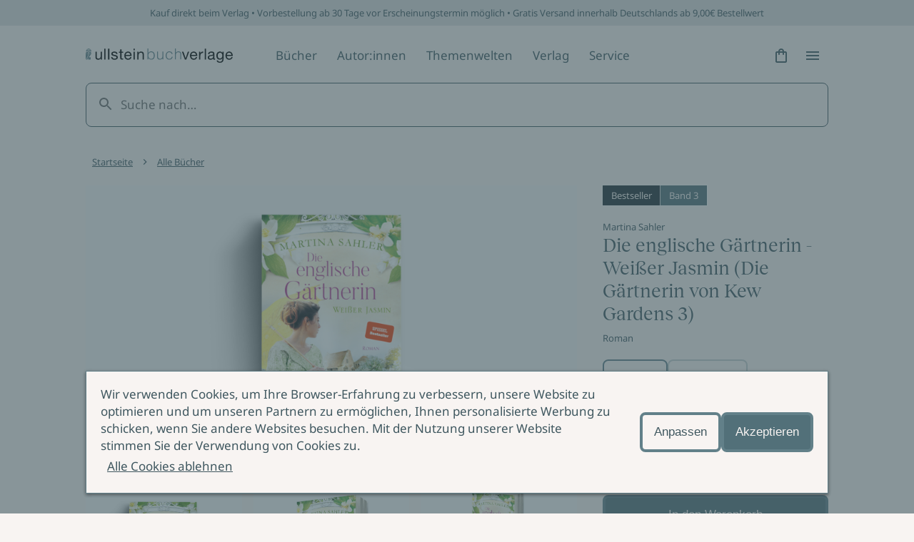

--- FILE ---
content_type: application/javascript; charset=UTF-8
request_url: https://www.ullstein.de/_next/static/chunks/126-24eb4aeb587fd6c7.js
body_size: 5841
content:
"use strict";(self.webpackChunk_N_E=self.webpackChunk_N_E||[]).push([[126],{70492:function(e,r,t){t.d(r,{a:function(){return s}});var a=t(67294),i=t(19521),o=t(45984);const n={available:"\n    color: var(--color-text-on-success);",conditionallyAvailable:"\n    color: var(--color-text-on-critical);",notAvailable:"\n    color: var(--color-text-on-critical);"},l=(0,i.ZP)(o.C)`
  ${({status:e})=>n[e]}
`,c=i.ZP.div`
  display: flex;
  flex-wrap: wrap;
  gap: 0 var(--distance-static-xs);
`,s=({label:e,status:r,statusLabel:t,className:i})=>a.createElement(c,{className:i,itemProp:"offers",itemScope:!0,itemType:"https://schema.org/Offer"},a.createElement(o.C,{text:`${e}: `,size:"small",as:"span"}),a.createElement(l,{size:"small",forwardedAs:"span",itemProp:"availability",status:r,text:t}))},21208:function(e,r,t){t.d(r,{X:function(){return p}});var a=t(67294),i=t(19521),o=t(35486),n=t(45984);const l=i.ZP.div`
  flex-shrink: 0;
  display: flex;
  justify-content: center;
  align-items: center;
  border-width: var(--distance-static-xxxs);
  border-style: solid;
  width: var(--distance-static-l);
  height: var(--distance-static-l);
  border-radius: var(--border-radius-s);
  appearance: none;

  ${({isOnDark:e})=>e?i.iv`
          border-color: var(--color-border-interaction-dark);
        `:i.iv`
          border-color: var(--color-border-interaction);
        `}

  ${({checked:e,isOnDark:r})=>e&&(r?i.iv`
          background-color: var(--color-border-interaction-dark);
          color: var(--color-text-on-primary-dark);
        `:i.iv`
          background-color: var(--color-border-interaction);
          color: var(--color-text-interaction-dark);
        `)}

  ${({error:e,isOnDark:r})=>e&&(r?i.iv`
          border-color: var(--color-border-critical-dark);
        `:i.iv`
          border-color: var(--color-border-critical);
        `)}

  ${({error:e,checked:r,isOnDark:t})=>e&&r&&(t?i.iv`
          background: var(--color-border-critical-dark);
        `:i.iv`
          background: var(--color-border-critical);
        `)}

  ${({$disabled:e,isOnDark:r})=>e&&(r?i.iv`
          border-color: var(--color-border-interaction-dark-disabled);
        `:i.iv`
          border-color: var(--color-border-interaction-disabled);
        `)}

  ${({$disabled:e,checked:r,isOnDark:t})=>e&&r&&(t?i.iv`
          background-color: var(--color-border-interaction-dark-disabled);
          color: var(--color-text-on-primary-dark-disabled);
        `:i.iv`
          background-color: var(--color-border-interaction-disabled);
        `)}
`,c=i.ZP.input`
  margin: 0;
  background: 0;
  appearance: none;
  ${o.c}
  cursor: pointer;

  &:focus-visible {
    + ${l} {
      outline: var(--stroke-outline) solid var(--color-outline);
      outline-offset: calc(var(--offset-outline));
    }
  }
`,s=i.ZP.svg`
  width: 12px;
  height: 10px;
  fill: currentColor;
  pointer-events: none;
`,d=i.ZP.div`
  margin-left: var(--distance-static-s);
  font-size: var(--font-size-static-m);
  line-height: var(--line-height-static-m);

  ${({isOnDark:e})=>e?i.iv`
          color: var(--color-text-interaction-dark);
        `:i.iv`
          color: var(--color-text-interaction);
        `}

  ${({error:e,isOnDark:r})=>e&&(r?i.iv`
          color: var(--color-text-on-critical-dark);
        `:i.iv`
          color: var(--color-text-on-critical);
        `)}

  ${({$disabled:e,isOnDark:r})=>e&&(r?i.iv`
          color: var(--color-text-interaction-dark-subdued);
        `:i.iv`
          color: var(--color-text-interaction-subdued);
        `)};
`,v=(0,i.ZP)(n.C)`
  ${({isOnDark:e})=>e?i.iv`
          color: var(--color-text-interaction-dark-subdued);
        `:i.iv`
          color: var(--color-text-interaction-subdued);
        `}
`,m=(e,r)=>r?e?i.iv`
          outline: var(--distance-static-xxs) solid
            var(--color-surface-interaction-dark-hover);
        `:i.iv`
          outline: var(--distance-static-xxs) solid
            var(--color-surface-interaction-dark-hover);
          background-color: var(--color-surface-interaction-dark-hover);
        `:e?i.iv`
        outline: var(--distance-static-xxs) solid
          var(--color-surface-interaction-hover);
      `:i.iv`
        outline: var(--distance-static-xxs) solid
          var(--color-surface-interaction-hover);
        background-color: var(--color-surface-interaction-hover);
      `,u=i.iv`
  cursor: auto;
`,b=i.ZP.label`
  display: flex;
  cursor: pointer;

  ${({isOnDark:e,$disabled:r,checked:t,error:a})=>r?u:a?((e,r)=>i.iv`
        &:hover ${l} {
          ${m(e,r)}
        }
      `)(t,e):((e,r)=>r?e?i.iv`
          &:hover ${l} {
            border-color: var(--color-border-interaction-dark-hover);
            background: var(--color-border-interaction-dark-hover);
            ${m(e,r)}
          }
        `:i.iv`
          &:hover ${l} {
            border-color: var(--color-text-interaction-dark);
            ${m(e,r)}
          }
        `:e?i.iv`
        &:hover ${l} {
          border-color: var(--color-border-interaction-hover);
          background: var(--color-border-interaction-hover);
          ${m(e,r)}
        }
      `:i.iv`
        &:hover ${l} {
          border-color: var(--color-text-interaction);
          ${m(e,r)}
        }
      `)(t,e)};
`,p=a.forwardRef((({className:e,name:r,id:t,label:i,value:o,sublabel:n,disabled:m,error:u,isOnDark:p,checked:f,required:x,onChange:g},h)=>a.createElement(b,{className:e,id:t,isOnDark:p,checked:f||!0===o,error:u,$disabled:m},a.createElement(c,{type:"checkbox",name:r,value:o?o.toString():void 0,checked:f,onChange:g,disabled:m,required:x}),a.createElement(l,{ref:h,checked:f||!0===o,$disabled:m,error:u,isOnDark:p},(f||!0===o)&&a.createElement(s,{viewBox:"0 0 12 10",xmlns:"http://www.w3.org/2000/svg"},a.createElement("path",{d:"M12 1.5L10.59 0.0799999L4 6.67L1.42 4.1L0 5.51L4 9.5L12 1.5Z"}))),a.createElement(d,{isOnDark:p,error:u,$disabled:m},i,n&&a.createElement(v,{forwardedAs:"div",text:n,size:"small",isOnDark:p,error:u,$disabled:m})))));p.displayName="Checkbox"},77061:function(e,r,t){t.d(r,{i:function(){return n}});var a=t(67294),i=t(19521);const o=i.ZP.hr`
  margin: 0;
  border: 1px solid;
  border-radius: var(--border-radius-xs);

  ${({isOnDark:e})=>e?i.iv`
          border-color: var(--color-divider-dark);
        `:i.iv`
          border-color: var(--color-divider);
        `}
`,n=({className:e,isOnDark:r=!1})=>a.createElement(o,{className:e,isOnDark:r})},42763:function(e,r,t){t.d(r,{r:function(){return d}});var a=t(67294),i=t(19521),o=t(41664),n=t.n(o),l=t(10261);const c=i.ZP.a`
  position: relative;
  display: inline-block;

  padding: var(--distance-static-xxs);
  border: 1px solid transparent;
  border-radius: var(--border-radius-s);
  font-style: normal;
  font-weight: normal;
  font-size: var(--font-size-interaction);
  line-height: var(--line-height-interaction);
  color: var(--color-text-interaction);
  text-decoration-thickness: 1px;
  text-underline-offset: var(--offset-outline);

  ${({$hasIcon:e})=>e?i.iv`
          display: inline-flex;
          align-items: center;
        `:""}

  &:hover, &:active {
    text-decoration: none;
  }

  ${({$isOnDark:e})=>e?i.iv`
          color: var(--color-text-interaction-dark);

          &:hover {
            color: var(--color-text-interaction-dark-hover);

            border-color: var(--color-border-interaction-dark-hover);
            background: var(--color-surface-interaction-dark-hover);
          }

          &:active {
            color: var(--color-text-interaction-dark-active);

            border-color: var(--color-border-interaction-dark-active);
          }

          &:focus-visible {
            color: var(--color-text-interaction-dark-focus);
          }
        `:i.iv`
          color: var(--color-text-interaction);

          &:hover {
            color: var(--color-text-interaction-hover);

            border-color: var(--color-border-interaction-hover);
            background: var(--color-surface-interaction-hover);
          }

          &:active {
            color: var(--color-text-interaction-active);

            border-color: var(--color-border-interaction-active);
          }

          &:focus-visible {
            color: var(--color-text-interaction-focus);
          }
        `}

  &:focus-visible {
    outline: var(--stroke-outline) solid var(--color-outline);
    outline-offset: var(--offset-outline);
  }
`,s=(0,i.ZP)(l.J)`
  margin-left: var(--distance-static-xs);
`,d=({className:e,iconName:r,isOnDark:t,label:i,isExternal:o,...l})=>l.href?o?a.createElement(c,{className:e,href:l.href,$hasIcon:Boolean(r),$isOnDark:t,target:"_blank"},i,r&&a.createElement(s,{name:r})):a.createElement(n(),{...l,passHref:!0},a.createElement(c,{className:e,$hasIcon:Boolean(r),$isOnDark:t},i,r&&a.createElement(s,{name:r}))):i||r?a.createElement(c,{as:"span",className:e,$hasIcon:Boolean(r),$isOnDark:t},i,r&&a.createElement(s,{name:r})):null},71326:function(e,r,t){t.d(r,{q:function(){return n}});var a=t(67294),i=t(19521);const o=i.ZP.span`
  display: inline-block;
  padding: var(--distance-static-xxs) var(--distance-static-s);
  line-height: var(--line-height-static-s);
  font-size: var(--font-size-static-s);
  outline: 1px solid rgba(255, 255, 255, 0.8);

  ${({$type:e})=>"sale"===e?i.iv`
        color: var(--color-text-on-accent);
        background-color: var(--color-surface-accent);
      `:"bestseller"===e?i.iv`
        color: var(--color-text-on-primary);
        background-color: var(--color-surface-dark-subdued);
      `:i.iv`
      color: var(--color-text-on-primary);
      background-color: var(--color-surface-primary-aria);
    `}
`,n=({className:e,label:r,type:t,sale:i})=>a.createElement(o,{className:e,$type:i?"sale":t},r)},5598:function(e,r,t){t.d(r,{P:function(){return u}});var a=t(67294),i=t(19521),o=t(10261),n=t(15776),l=t(30404);const c=i.ZP.div`
  display: grid;
  gap: var(--distance-static-xs);
`,s=i.ZP.div`
  display: grid;
  grid-template-columns: auto 24px 32px;
  gap: var(--distance-static-xs);
  align-items: center;
`,d=i.ZP.select`
  grid-column: 1/4;
  grid-row: 1;
  border: 1px solid var(--color-surface-dark);
  padding: var(--distance-dynamic-xxs) var(--distance-static-xxl)
    var(--distance-dynamic-xxs) var(--distance-dynamic-xxs);
  background-color: transparent;
  border-radius: var(--border-radius);
  line-height: var(--line-height-static-m);
  font-size: var(--font-size-static-m);
  color: var(--color-text);
  appearance: none;
  cursor: pointer;

  ${({selectBoxSize:e})=>"small"===e?i.iv`
          padding: var(--distance-static-xs) var(--distance-static-xxl)
            var(--distance-static-xs) var(--distance-static-m);
        `:""}

  &:disabled {
    border-color: var(--color-border-primary-dark-disabled);
    opacity: 1;
    color: var(--color-surface-dark-subdued);
  }

  &:focus-visible {
    border-color: var(--color-border-interaction-active);
    outline: var(--stroke-outline) solid var(--color-outline);
    outline-offset: var(--offset-outline);
  }

  &:hover {
    background-color: var(--color-surface-interaction-hover);
  }

  ${({error:e})=>e?i.iv`
          padding-right: var(--distance-static-5xl);
          border-color: var(--color-border-critical);

          &:focus-visible {
            border-color: var(--color-border-critical);
            outline-color: var(--color-outline);
          }
        `:""}
`,v=(0,i.ZP)(o.J)`
  grid-column: 3/4;
  grid-row: 1;
  fill: currentColor;
  pointer-events: none;

  ${({disabled:e})=>e?i.iv`
          fill: var(--color-surface-dark-subdued);
        `:""}
`,m=(0,i.ZP)(o.J)`
  grid-column: 2/3;
  grid-row: 1;
  height: 100%;
  fill: var(--color-text-on-critical);
  pointer-events: none;
`,u=a.forwardRef((({id:e,name:r,label:t,options:i,disabled:o,defaultValue:u,className:b,placeholder:p,error:f,errorText:x,helperText:g,size:h,onChange:k,selectLabel:E,required:y},P)=>{const[$,w]=(0,a.useState)(p?"placeholder":u);return a.createElement(c,{className:b},t&&a.createElement(n._,{htmlFor:e,label:t,disabled:o}),a.createElement(s,null,a.createElement(d,{ref:P,"aria-label":E,id:e,name:r,onChange:e=>{w(e.target.value),k&&k(e)},disabled:o,defaultValue:$,error:f,required:y,selectBoxSize:h},p&&a.createElement("option",{value:""},p),i.map((e=>a.createElement("option",{key:e.id,value:e.value},e.label)))),f&&a.createElement(m,{error:f,name:"reportProblem"}),a.createElement(v,{disabled:o,name:"expandMore"})),(f&&x||g)&&a.createElement(l.p,{helperText:f&&x?x:g,disabled:o,error:f}))}));u.displayName="Select"},36352:function(e,r,t){t.d(r,{a:function(){return b}});var a=t(67294),i=t(19521),o=t(80463),n=t(24606),l=t(10261),c=t(31388);const s=i.ZP.ol`
  display: flex;
  padding: 0;
  margin: 0;
  list-style: none;
`,d=i.ZP.li`
  display: flex;
  align-items: center;
`,v=i.ZP.button`
  border: 0;
  padding-right: var(--distance-static-xs);
  background: 0;
  font-size: var(--font-size-static-s);
  font-weight: var(--font-weight-regular);
  line-height: var(--line-height-static-m);
  text-decoration: underline;
  text-decoration-thickness: 1px;
  text-underline-offset: var(--offset-outline);
  cursor: pointer;

  ${({$isOnDark:e})=>e?i.iv`
          color: var(--color-text-interaction-dark);

          &:hover {
            border-color: var(--color-border-interaction-dark-hover);
            background: var(--color-surface-interaction-dark-hover);
            color: var(--color-text-interaction-dark-hover);
          }

          &:active {
            border-color: var(--color-border-interaction-dark-active);
            color: var(--color-text-interaction-dark-active);
          }
        `:i.iv`
          color: var(--color-text-interaction);

          &:hover {
            background: var(--color-surface-interaction-hover);
            color: var(--color-text-interaction-hover);
          }

          &:active {
            border-color: var(--color-border-interaction-active);
            color: var(--color-text-interaction-active);
          }
        `}

  &:focus-visible {
    outline: var(--stroke-outline) solid var(--color-outline);
    outline-offset: var(--offset-outline);
  }
`,m=i.ZP.li`
  ${({isHidden:e})=>e?i.iv`
          display: none;
        `:i.iv`
          display: flex;
        `}
  align-items: center;
`,u=(0,i.ZP)(c.U)`
  padding: 0 var(--distance-static-xs);
`,b=({className:e,isOnDark:r,ariaLabel:t,linkList:i})=>{const c=(0,n.i)(),b=(0,o.li)(c.width??0),[p,f]=(0,a.useReducer)((()=>!0),!1),x=(i||[]).filter((e=>!!e.href)),g=x.length;return g?1===g?a.createElement("nav",{className:e,role:"navigation","aria-label":t},a.createElement(s,null,a.createElement(m,null,a.createElement(u,{...x[0],size:"small",isOnDark:r})))):a.createElement("nav",{className:e,role:"navigation","aria-label":t},a.createElement(s,null,"tablet"===b?a.createElement(m,null,a.createElement(u,{...x[0],size:"small",isOnDark:r}),1===g?null:a.createElement(l.J,{name:"navigateNext",size:"small"})):null,!p&&"desktop"!==b&&g>2?a.createElement(d,null,a.createElement(v,{$isOnDark:r,onClick:()=>f()},"\u2026"),a.createElement(l.J,{name:"navigateNext",size:"small"})):null,x.map(((e,t)=>{const i=t===g-1;return"tablet"===b&&0===t?null:a.createElement(m,{key:e.label,isHidden:!i&&!p&&"desktop"!==b},a.createElement(u,{...e,size:"small",isOnDark:r}),i?null:a.createElement(l.J,{name:"navigateNext",size:"small"}))})))):null}},67200:function(e,r,t){t.d(r,{b:function(){return I}});var a=t(67294),i=t(41664),o=t.n(i),n=t(19521),l=t(80463),c=t(45984),s=t(77782),d=t(31388),v=t(71326),m=t(70492),u=t(58211),b=t(78915),p=t(5598),f=t(22455);const x=n.ZP.div`
  display: flex;
  justify-content: space-between;
  align-items: center;
`,g=n.ZP.div`
  display: flex;
  gap: var(--distance-static-m);
  align-items: stretch;
`,h=n.ZP.div`
  position: absolute;
  top: 0;
  right: 0;
  bottom: 0;
  left: 0;
  z-index: 1;
  display: flex;
  flex-direction: column;
  justify-content: center;
  align-items: center;
  padding: var(--distance-dynamic-xs);
  background-color: var(--color-surface);
`,k=(0,n.ZP)(s.s)`
  margin-bottom: var(--distance-static-l);
  max-width: 280px;
  text-align: center;
`,E=({label:e,undoLabel:r,onClickRemoveItemUndo:t})=>a.createElement(h,null,a.createElement(k,{label:e,size:"small"}),a.createElement(f.Q,{label:r,ariaLabel:r,onClick:t,underlined:!0})),y={small:n.iv`
    grid-template-columns: 40% auto;

    @media screen and (${l.gv}) {
      grid-template-columns: 30% auto;
      padding-right: var(--distance-static-xl);
    }
  `,default:n.iv`
    @media screen and (${l.gv}) {
      grid-template-columns: 35% auto;
      align-items: center;
      gap: var(--distance-static-s) var(--distance-static-xl);
      padding-right: var(--distance-static-xl);
    }
  `},P=n.ZP.div`
  position: relative;
  display: grid;
  gap: var(--distance-static-s) var(--distance-dynamic-xs);
  padding: var(--distance-static-m);
  color: var(--color-text);

  border-width: 1px 0;
  border-style: solid;
  border-color: var(--color-divider);

  @media screen and (${l.Mq}) {
    border-width: 1px 1px 0;
    border-color: var(--color-divider-dark);

    &:last-child {
      border-bottom-width: 1px;
    }
  }

  ${({size:e})=>y[e]}
`,$={small:n.iv`
    grid-column: 1/2;
  `,default:n.iv`
    grid-column: 1/3;
  `},w=n.ZP.div`
  ${({size:e})=>$[e]};

  @media screen and (${l.gv}) {
    grid-row: 1/3;
    grid-column: 1/2;
  }
`,Z=n.ZP.a`
  color: inherit;
  text-decoration: none;
`,O=n.ZP.div`
  display: flex;
  flex-wrap: wrap;
  gap: var(--distance-static-xxs);
  justify-content: space-between;
  align-items: center;
`,z={small:n.iv`
    grid-column: 2/3;
    align-self: center;
  `,default:n.iv`
    grid-column: 1/3;
  `},C=n.ZP.div`
  display: flex;
  flex-direction: column;
  gap: var(--distance-static-s);

  @media screen and (${l.gv}) {
    grid-row: 1;
    grid-column: 2/3;
    align-self: end;
  }

  ${({size:e})=>z[e]};
`,D=n.ZP.div`
  display: flex;
  flex-wrap: wrap;
  gap: var(--distance-static-xxs);
  justify-content: space-between;
`,L=(0,n.ZP)(s.s)`
  display: -webkit-box;
  -webkit-box-orient: vertical;
  -webkit-line-clamp: 2;
  overflow: hidden;
`,N=(0,n.ZP)(c.C)`
  display: -webkit-box;
  -webkit-box-orient: vertical;
  -webkit-line-clamp: 2;
  overflow: hidden;
`,j=(0,n.ZP)((({className:e,optionsPrefix:r,price:t,maxItemsToCart:i,quantitySelect:o,removeButtonLabel:n,onClickRemoveItem:l})=>{const c=(e=>{const t=[];for(let a=1;a<=e;a+=1)t.push({id:`option-${r}-${a}`,value:`${a}`,label:`${a}`});return t})(i);return a.createElement(x,{className:e},a.createElement(g,null,a.createElement(p.P,{size:"small",...o,options:c}),a.createElement(f.Q,{iconName:"trash",ariaLabel:n,onClick:l})),a.createElement(b.t,{...t}))}))`
  grid-column: 1/3;

  @media screen and (${l.gv}) {
    grid-row: 2;
    grid-column: 2/3;
    align-self: start;
  }
`,I=({className:e,id:r,image:t,title:i,subtitle:n,bookType:l,bookIsbn:s,availability:b,saleLabel:p,size:f="default",removedMessage:x,showItemRemovedMessage:g=!1,cartItemPricing:h,productLink:k,onClickRemoveItemUndo:y})=>a.createElement(P,{id:r,size:f,className:e,itemType:"https://schema.org/Product",itemScope:!0},a.createElement(w,{size:f,itemProp:"url"},a.createElement(o(),{href:k.href,passHref:!0},a.createElement(Z,{itemProp:"url",tabIndex:-1},t&&a.createElement(u.f,{itemProp:"image",...t})))),a.createElement(C,{size:f},a.createElement("div",null,a.createElement(o(),{href:k.href,passHref:!0},a.createElement(Z,{itemProp:"url",tabIndex:-1},a.createElement(L,{label:i,size:"small",itemProp:"name"}))),a.createElement(N,{text:n,size:"small"})),a.createElement(O,null,a.createElement("div",null,a.createElement(c.C,{text:l,size:"small",as:"div",bold:!0}),a.createElement(c.C,{text:s,size:"small",as:"div"})),k.label&&a.createElement(d.U,{label:k.label,href:k.href})),a.createElement(D,null,a.createElement(m.a,{...b}),p&&a.createElement(v.q,{label:p,sale:!0}))),a.createElement(j,{...h,optionsPrefix:r}),g&&a.createElement(E,{...x,onClickRemoveItemUndo:y}))},9719:function(e,r,t){t.d(r,{V:function(){return S}});var a=t(67294),i=t(19521),o=t(3044),n=t(80463),l=t(77782),c=t(45984),s=t(42763);const d=i.ZP.div`
  display: flex;
  flex-direction: column;
  justify-content: center;
  align-items: center;
  padding: var(--distance-static-xl) var(--distance-static-m)
    var(--distance-static-3xl);

  @media screen and (${n.Mq}) {
    border: 1px solid var(--color-border-primary-default);
  }
`,v=i.ZP.div`
  margin-bottom: var(--distance-static-xl);
  width: 200px;
`,m=i.ZP.div`
  margin-bottom: var(--distance-static-xl);
  text-align: center;
`,u=(0,i.ZP)(l.s)`
  margin-bottom: var(--distance-static-xxs);
`,b=(0,i.ZP)(s.r)`
  margin-right: var(--distance-static-xl);
`,p=({svg:e,headline:r,subheadline:t,linkLeft:i,linkRight:o})=>a.createElement(d,null,a.createElement(v,null,e),a.createElement(m,null,a.createElement(u,{label:r,size:"small",forwardedAs:"h2"}),a.createElement(c.C,{text:t,size:"small"})),a.createElement("div",null,a.createElement(b,{label:i.label,href:i.href}),a.createElement(s.r,{label:o.label,href:o.href})));var f=t(82242),x=t(48098),g=t(21208),h=t(77061),k=t(31388);const E=i.ZP.div`
  display: flex;
  flex-direction: column;
  gap: var(--distance-static-l);
  padding: var(--distance-static-l) var(--distance-static-m)
    var(--distance-static-xl);
  background-color: var(--color-surface-dark);
  color: var(--color-text-dark);
`,y=i.ZP.div`
  display: flex;
  justify-content: space-between;
`,P=i.ZP.div`
  display: flex;
  justify-content: space-between;
  gap: var(--distance-static-m);
`,$=i.ZP.div`
  display: flex;
  flex-wrap: wrap;
  gap: 0 var(--distance-static-xxs);
  align-items: baseline;
`,w=i.ZP.div`
  display: flex;
  justify-content: space-between;
  gap: var(--distance-static-m);
`,Z=(0,i.ZP)(c.C)`
  word-break: keep-all;
`,O=i.ZP.div`
  display: flex;
  flex-wrap: wrap;
  gap: 0 var(--distance-static-xxs);
  align-items: baseline;
`,z=(0,i.ZP)(c.C)`
  color: var(--color-text-interaction-dark-subdued);
`,C=({price:e,delivery:r,asGift:t,checkout:i})=>a.createElement(E,null,a.createElement(l.s,{label:e?.totalLabel??"",as:"h2",size:"small"}),a.createElement(y,null,a.createElement(c.C,{text:e?.subTotalLabel??"",as:"span"}),a.createElement(Z,{text:e?.subTotal??"",forwardedAs:"span"})),a.createElement(P,null,a.createElement($,null,r?.shippingLabel,r?.infoLink?.href&&a.createElement(k.U,{label:r.infoLink.label,href:r.infoLink?.href??"",size:"small",isOnDark:!0})),a.createElement(Z,{text:r?.price??"",forwardedAs:"span"})),a.createElement(h.i,{isOnDark:!0}),a.createElement(w,null,a.createElement(O,null,a.createElement(c.C,{text:e?.totalLabel??"",bold:!0,as:"span"}),a.createElement(z,{text:e?.taxIncludedLabel??"",forwardedAs:"span",size:"small"})),a.createElement(Z,{text:e?.total??"",forwardedAs:"span",bold:!0})),a.createElement(h.i,{isOnDark:!0}),t?.label&&a.createElement(g.X,{label:t.label,sublabel:t?.price??"",checked:t?.checked,onChange:t.onChange,isOnDark:!0}),i?.label&&a.createElement(x.z,{label:i.label,onClick:i?.onClick,isOnDark:!0})),D=i.ZP.div`
  color: var(--color-text);

  ${({isEmpty:e})=>!e&&i.iv`
      @media screen and (${n.Mq}) {
        display: grid;
        grid-template-columns: minmax(0, 7fr) minmax(0, 5fr);
        gap: var(--distance-static-m);
        align-items: start;
      }

      @media screen and (${n.gv}) {
        grid-template-columns: minmax(0, 8fr) minmax(0, 4fr);
      }
    `}
`,L=(0,i.ZP)(l.s)`
  border-bottom: 1px solid var(--color-divider);
  padding: var(--distance-static-m);

  @media screen and (${n.Mq}) {
    border: 1px solid var(--color-border);
    border-bottom: 0;
  }
`,N=i.ZP.div`
  display: grid;
  gap: var(--distance-static-m);
`,j=i.ZP.div`
  border-width: 1px 0;
  border-style: solid;
  border-color: var(--color-divider);
  padding: var(--distance-static-m);

  @media screen and (${n.Mq}) {
    border: 1px solid var(--color-border);
  }
`,I=i.ZP.div`
  border-top: 1px solid var(--color-divider);
  padding: var(--distance-static-m) var(--distance-static-m) 0;

  @media screen and (${n.Mq}) {
    border-width: 0 1px 1px 1px;
    border-style: solid;
    border-color: var(--color-border);
    padding: var(--distance-static-m);
  }
`,R=(0,i.ZP)(c.C)`
  margin-bottom: var(--distance-static-s);
`,_=(0,i.ZP)(c.C)`
  padding: 0 var(--distance-static-m);
`,q=({className:e,children:r,headline:t,delivery:i,payment:o,price:n,asGift:l,checkout:s,contractNote:d,emptyCart:v,isEmpty:m})=>a.createElement(D,{className:e,isEmpty:!!m},m?a.createElement(p,{...v}):a.createElement(a.Fragment,null,a.createElement("div",null,a.createElement(L,{label:t??"",size:"small",forwardedAs:"h2"}),r),a.createElement(N,null,a.createElement("div",null,a.createElement(j,null,a.createElement(c.C,{text:i?.estimatedDeliveryTime??"",size:"small",as:"div"}),a.createElement(c.C,{text:i?.time??"",as:"div"})),a.createElement(I,null,o?.label&&a.createElement(R,{text:o.label,size:"small",forwardedAs:"div"}),o?.paymentOptions&&a.createElement(f.u,{paymentOptions:o.paymentOptions}))),a.createElement(C,{price:n,delivery:{shippingLabel:i?.shippingLabel,infoLink:i?.infoLink,price:i?.price},asGift:l,checkout:s}),a.createElement(_,{text:d??"",size:"small",forwardedAs:"span"}))));var A=t(36352);const T=(0,i.ZP)(o.i)`
  @media screen and (${n.ai}) {
    padding: 0;
  }
`,M=(0,i.ZP)(A.a)`
  margin-bottom: var(--distance-dynamic-l);
`,S=({breadcrumb:e,cart:r,children:t})=>a.createElement(T,null,a.createElement(M,{ariaLabel:e.ariaLabel,linkList:e.linkList}),a.createElement(q,{...r},t))},84737:function(e,r,t){function a(e){return a=Object.setPrototypeOf?Object.getPrototypeOf:function(e){return e.__proto__||Object.getPrototypeOf(e)},a(e)}function i(e){return a(e)}function o(e,r){return!r||"object"!==((t=r)&&t.constructor===Symbol?"symbol":typeof t)&&"function"!==typeof r?function(e){if(void 0===e)throw new ReferenceError("this hasn't been initialised - super() hasn't been called");return e}(e):r;var t}function n(e){var r=function(){if("undefined"===typeof Reflect||!Reflect.construct)return!1;if(Reflect.construct.sham)return!1;if("function"===typeof Proxy)return!0;try{return Boolean.prototype.valueOf.call(Reflect.construct(Boolean,[],(function(){}))),!0}catch(e){return!1}}();return function(){var t,a=i(e);if(r){var n=i(this).constructor;t=Reflect.construct(a,arguments,n)}else t=a.apply(this,arguments);return o(this,t)}}t.d(r,{Z:function(){return n}})},55577:function(e,r,t){function a(e,r){return a=Object.setPrototypeOf||function(e,r){return e.__proto__=r,e},a(e,r)}function i(e,r){if("function"!==typeof r&&null!==r)throw new TypeError("Super expression must either be null or a function");e.prototype=Object.create(r&&r.prototype,{constructor:{value:e,writable:!0,configurable:!0}}),r&&a(e,r)}t.d(r,{Z:function(){return i}})}}]);

--- FILE ---
content_type: application/javascript; charset=UTF-8
request_url: https://www.ullstein.de/_next/static/chunks/241.623318198cf7242b.js
body_size: 1679
content:
"use strict";(self.webpackChunk_N_E=self.webpackChunk_N_E||[]).push([[241],{25913:function(o,n,i){i.d(n,{B:function(){return e}});var l=i(24399),e=function(o){var n,i,e,r,t=o.customization;this.accept={backgroundColor:(0,l.a5)(null===(n=null==t?void 0:t.color)||void 0===n?void 0:n.acceptBtnBackground),textColor:(0,l.a5)(null===(i=null==t?void 0:t.color)||void 0===i?void 0:i.acceptBtnText)},this.deny={backgroundColor:(0,l.a5)(null===(e=null==t?void 0:t.color)||void 0===e?void 0:e.denyBtnBackground),textColor:(0,l.a5)(null===(r=null==t?void 0:t.color)||void 0===r?void 0:r.denyBtnText)}}},46241:function(o,n,i){i.r(n),i.d(n,{default:function(){return a}});var l=i(24399),e=i(57464),r=i(25913),t=i(66028),a=function(o){function n(n,i){var a,d,s,u,c=o.call(this,n,i)||this,v=i.customization;return c.buttons=(0,l.n)((0,l.n)((0,l.n)({},new r.B(i)),new e.B(i)),{more:{backgroundColor:(0,l.y)((0,l.a5)(null===(a=null==v?void 0:v.color)||void 0===a?void 0:a.moreBtnBackground),"#0045A5"),textColor:(0,l.y)((0,l.a5)(null===(d=null==v?void 0:v.color)||void 0===d?void 0:d.moreBtnText),"#FAFAFA")},save:{backgroundColor:(0,l.a5)(null===(s=null==v?void 0:v.color)||void 0===s?void 0:s.saveBtnBackground),textColor:(0,l.a5)(null===(u=null==v?void 0:v.color)||void 0===u?void 0:u.saveBtnText)}}),c.firstLayer=(0,l.n)((0,l.n)((0,l.n)({},new t.F(i)),new e.F(i)),{closeOption:i.firstLayer.closeOption||null,hideButtonDeny:(0,l.a6)(i.firstLayer.hideButtonDeny,!i.btnDenyIsVisible),hideToggles:!1,isCategoryTogglesEnabled:i.firstLayer.isCategoryTogglesEnabled,isLanguageSelectorEnabled:!(0,l.a6)(i.firstLayer.hideLanguageSwitch,!i.showLanguageDropdown),showShortDescriptionOnDesktop:!0===i.firstLayer.useShortMessage,showShortDescriptionOnMobile:i.bannerMobileDescriptionIsActive,variant:(0,l.y)(i.firstLayer.variant,"BANNER")}),c.secondLayer=(0,l.n)((0,l.n)({},new t.S(i)),{dpsDisplayFormat:i.dpsDisplayFormat||l.a7.ALL,hideButtonDeny:(0,l.a6)(i.secondLayer.hideButtonDeny,!i.btnDenyIsVisible),hideToggles:!1,hideTogglesForServices:(0,l.y)(i.secondLayer.hideTogglesForServices,!1),isLanguageSelectorEnabled:!(0,l.a6)(i.secondLayer.hideLanguageSwitch,!i.showLanguageDropdown),side:i.secondLayer.side||"LEFT",variant:i.secondLayer.variant||"CENTER"}),c}return(0,l.d)(n,o),n}(e.C)},57464:function(o,n,i){i.d(n,{B:function(){return e},C:function(){return r},F:function(){return t}});var l=i(24399),e=function(o){var n=o.customization;this.alignment=(null==n?void 0:n.buttonAlignment)||l.a8.HORIZONTAL,this.borderRadius=(0,l.a9)((0,l.y)(null==n?void 0:n.borderRadiusButton,"4px")),this.secondLayer=o.moreInfoButtonUrl.length>0?o.moreInfoButtonUrl:null},r=function(o,n){var i,e,r,t,a,d,s,u,c,v,y,g,f,h,b,C,B,L=n.customization;this.customCss=(null===(i=n.features)||void 0===i?void 0:i.customCss)&&n.useUnsafeCustomCss&&null!=n.stylesCss?n.stylesCss:null,this.enablePrivacyButton=o.privacyButtonIsVisible,this.font={family:(0,l.y)(null===(e=null==L?void 0:L.font)||void 0===e?void 0:e.family,"BlinkMacSystemFont, -apple-system, Segoe UI, Roboto, Oxygen-Sans, Ubuntu, Cantarell, Fira Sans, Droid Sans, Helvetica Neue, Helvetica, Arial, sans-serif"),size:(0,l.y)(null===(r=null==L?void 0:L.font)||void 0===r?void 0:r.size,14)},this.layer={backgroundColor:(0,l.y)((0,l.a5)(null===(t=null==L?void 0:L.color)||void 0===t?void 0:t.layerBackground),"#ffffff"),borderRadius:(0,l.a9)((0,l.y)(null==L?void 0:L.borderRadiusLayer,"8px"))},this.links={fontColor:(0,l.y)((0,l.a5)(null===(a=null==L?void 0:L.color)||void 0===a?void 0:a.linkFont),"#303030"),iconColor:(0,l.y)((0,l.a5)(null===(d=null==L?void 0:L.color)||void 0===d?void 0:d.linkIcon),"#595959")},this.logo={altTag:(0,l.y)(null==L?void 0:L.logoAltTag,null),position:(0,l.aa)(n.firstLayer.logoPosition),url:(0,l.y)(null==L?void 0:L.logoUrl,null)},this.overlay={backgroundColor:(0,l.y)((0,l.a5)(null===(s=null==L?void 0:L.color)||void 0===s?void 0:s.overlay),"#333"),opacity:(0,l.y)(null==L?void 0:L.overlayOpacity,.7)},this.poweredBy=n.enablePoweredBy?{partnerUrl:n.partnerPoweredByUrl||null,url:l.ab}:null,this.privacyButtonUrls=o.privacyButtonUrls,this.primaryColor=(0,l.y)((0,l.a5)(null===(u=null==L?void 0:L.color)||void 0===u?void 0:u.primary),"#0045A5"),this.accentColor=(0,l.y)((0,l.a5)(null===(c=null==L?void 0:L.color)||void 0===c?void 0:c.tabsBorderColor),"#DDDDDD"),this.showCookieInformation=n.showCookieInformation,this.textColor=(0,l.y)((0,l.a5)(null===(v=null==L?void 0:L.color)||void 0===v?void 0:v.text),"#303030"),this.theme=1,this.toggle={active:{backgroundColor:(0,l.y)((0,l.a5)(null===(y=null==L?void 0:L.color)||void 0===y?void 0:y.toggleActiveBackground)||(0,l.a5)(null===(g=null==L?void 0:L.color)||void 0===g?void 0:g.primary),"#336AB7"),iconColor:(0,l.y)((0,l.a5)(null===(f=null==L?void 0:L.color)||void 0===f?void 0:f.toggleActiveIcon),"#ffffff")},disabled:{backgroundColor:(0,l.y)((0,l.a5)(null===(h=null==L?void 0:L.color)||void 0===h?void 0:h.toggleDisabledBackground),"#dedede"),iconColor:(0,l.y)((0,l.a5)(null===(b=null==L?void 0:L.color)||void 0===b?void 0:b.toggleDisabledIcon),"#ffffff")},inactive:{backgroundColor:(0,l.y)((0,l.a5)(null===(C=null==L?void 0:L.color)||void 0===C?void 0:C.toggleInactiveBackground),"#595959"),iconColor:(0,l.y)((0,l.a5)(null===(B=null==L?void 0:L.color)||void 0===B?void 0:B.toggleInactiveIcon),"#ffffff")}},this.useBackgroundShadow=(0,l.y)(null==L?void 0:L.useBackgroundShadow,!0)},t=function(o){this.secondLayerTrigger=(0,l.y)(o.firstLayer.secondLayerTrigger,l.ac.LINK)}},66028:function(o,n,i){i.d(n,{F:function(){return e},S:function(){return r}});var l=i(24399),e=function(o){this.isOverlayEnabled=(0,l.ad)(o)},r=function(o){var n,i;this.defaultView=(0,l.y)(o.secondLayer.defaultView,l.a4.CAT),this.hideDataProcessingServices=(0,l.y)(o.secondLayer.hideDataProcessingServices,!1),this.isOverlayEnabled=(0,l.ae)(o),this.showCategoriesTab=(0,l.y)(o.secondLayer.tabsCategoriesIsEnabled,!0),this.showServicesTab=(0,l.y)(o.secondLayer.tabsServicesIsEnabled,!0),this.tabColor=(0,l.y)((0,l.a5)(null===(i=null===(n=o.customization)||void 0===n?void 0:n.color)||void 0===i?void 0:i.secondLayerTab),null)}}}]);